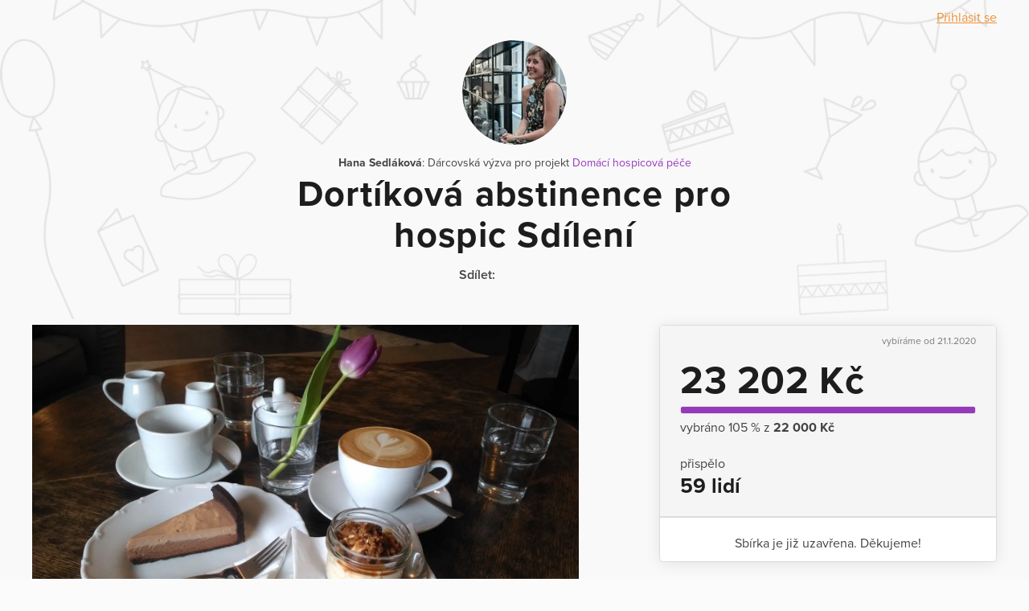

--- FILE ---
content_type: text/html; charset=utf-8
request_url: https://www.darujme.cz/vyzva/1201260?paginator-page=2
body_size: 13620
content:
<!DOCTYPE html>
<html lang="cs">
<head>
    <meta charset="utf-8">
    <meta name="viewport" content="width=device-width">
    <link rel="stylesheet" href="/assets/styles/1762003127-portal.css" media="screen">
    <link rel="stylesheet" href="/assets/styles/1762003127-print.css" media="print">
    <link rel="stylesheet" href="//cdn.jsdelivr.net/gh/orestbida/cookieconsent@v2.7.1/dist/cookieconsent.css">

    <title>Dortíková abstinence pro hospic Sdílení | Darujme.cz</title>
    <meta name="description" content="22. 2. 2020 mi bude 33 let. Oslavu narozenin bych ráda spojila s podporou hospice Sdílení, kde pomáhají starým nebo vážně nemocným lidem zůstat doma až do konce života v sepětí s rodinou. Během následujících 33 dní se vzdám toho, co mám nejradši - dortíků. Peníze za odepřené dorty budu dávat stranou a výslednou částku pošlu do Sdílení. Budu vděčná i za Vaši podporu!">

    <link rel="icon" type="image/png" href="/assets/images/favicon.png" sizes="16x16">
    <link rel="icon" type="image/png" href="/assets/images/favicon-32x32.png" sizes="32x32">

    <!--[if lt IE 9]>
    <script src="/assets/node_modules/lt-ie-9/lt-ie-9.min.js"></script>
    <![endif]-->

    
    <meta property="og:locale" content="cs_CZ">
    <meta property="og:type" content="website">
    <meta property="og:title" content="Dortíková abstinence pro hospic Sdílení">
    <meta property="og:description" content="22. 2. 2020 mi bude 33 let. Oslavu narozenin bych ráda spojila s podporou hospice Sdílení, kde pomáhají starým nebo vážně nemocným lidem zůstat doma až do konce života v sepětí s rodinou. Během následujících 33 dní se vzdám toho, co mám nejradši - dortíků. Peníze za odepřené dorty budu dávat stranou a výslednou částku pošlu do Sdílení. Budu vděčná i za Vaši podporu!">
    <meta property="og:site_name" content="Darujme.cz">
    <meta property="og:image" content="https://s3.eu-central-1.amazonaws.com/uploads.darujme.cz/promotion/image/P-20190210-131629.jpg-2abec95ee35f7163522c3dc305cda984.jpg">
    <meta name="twitter:card" content="summary">

    <meta property="og:url" content="https://www.darujme.cz/vyzva/1201260">

        <style type="text/css">.widget-secured, .promotion-social-purpose, .widget-custom-note { letter-spacing: 0.3px; } .project-article ul li:before, .promotion-content-body ul li:before, .promotion-content-synopsis ul li:before, .widget-description ul li:before { top: 0.75em; margin-top: -0.5em; background: rgba(150,57,187,0.5); } .project-article h1, .promotion-content-body h1, .promotion-content-synopsis h1, .widget-description h1, .project-article h2, .promotion-content-body h2, .promotion-content-synopsis h2, .widget-description h2, .project-article h3, .promotion-content-body h3, .promotion-content-synopsis h3, .widget-description h3, .project-article h4, .promotion-content-body h4, .promotion-content-synopsis h4, .widget-description h4, .project-article h5, .promotion-content-body h5, .promotion-content-synopsis h5, .widget-description h5, .project-article h6, .promotion-content-body h6, .promotion-content-synopsis h6, .widget-description h6 { font-family: 'proxima-nova', sans-serif; } .project-article ul ul, .promotion-content-body ul ul, .promotion-content-synopsis ul ul, .widget-description ul ul, .project-article ol ul, .promotion-content-body ol ul, .promotion-content-synopsis ol ul, .widget-description ol ul, .project-article ul ol, .promotion-content-body ul ol, .promotion-content-synopsis ul ol, .widget-description ul ol, .project-article ol ol, .promotion-content-body ol ol, .promotion-content-synopsis ol ol, .widget-description ol ol { font-size: 0.8em; } .project-article a, .promotion-content-body a, .promotion-content-synopsis a, .widget-description a, .promotionHead-author a, .promotion-social-textLink { color: #9639bb; } .project-article blockquote, .promotion-content-body blockquote, .promotion-content-synopsis blockquote, .widget-description blockquote { border-left-color: #ac5acd; } .promotionHead-author { font-weight: normal; } .promotionHead-author-name { font-weight: bold; } .promotionHead-title { margin: 0 0 0.25em 0; } .project .video-embed-wrapper, .promotion-content .video-embed-wrapper { padding-bottom: 56.25% ; } .button { background: #9639bb; font-family: 'proxima-nova', sans-serif; font-weight: bold; letter-spacing: 0.5px; transition: color 0.3s, background 0.3s, padding-right 0.3s 0.5s; } .button:focus, .button:hover { background: #8633a7; outline: none; } .button:active { background: #772d94; box-shadow: inset 0 0 5px 0 #57216d; } .button:before, .button:after { transition: opacity 0.3s 0.5s; } .button-ripple, .widget-submit:after { background-image: radial-gradient(circle, #000 10%, transparent 10.01%); -webkit-transform: scale(10, 10); transform: scale(10, 10); transition: opacity 1s, -webkit-transform 0.5s; transition: transform 0.5s, opacity 1s; transition: transform 0.5s, opacity 1s, -webkit-transform 0.5s; } .button.is-rippleReady .button-ripple, .widget-submit:active:after { -webkit-transform: scale(0, 0); transform: scale(0, 0); opacity: 0.2; } .button.view-secondary { border: 1px solid #9639bb; color: #9639bb; } .button.view-secondary:active { box-shadow: inset 0 0 1.5px 0 #772d94; } .button.view-facebook:focus, .button.view-facebook:hover, .button.view-twitter:focus, .button.view-twitter:hover, .button.view-error:focus, .button.view-error:hover, .widget-periodic-button:hover, .widget-entries-button:hover, .widget-custom-input:focus, .widget-custom-input:hover, .widget-submit:focus, .widget-submit:hover, .widget-submit:active { outline: none; } .tag { color: #9639bb; font-size: 0.75em; } .promotion-background-custom { box-shadow: 0 2px 15px rgba(50,50,50,0.3); } .promotion-background-custom img { opacity: 0.7; } .promotion-in + .promotion-in { -webkit-box-ordinal-group: 2; -ms-flex-order: 1; order: 1; } .tab { padding: 1em 1em 0.7em 1em; } .tab:before { left: 0.8em; right: 0.8em; background: #9639bb; } .tab-count { right: 0.4em; padding: 0 0.16em; font-size: 0.75em; background: #9639bb; border-radius: 0.67em; } .tab.is-active:before, .tab:hover:before { height: 0.3em; } .widget { box-shadow: 0 2px 18px 0 rgba(0,0,0,0.09); } .widget-title { margin: 0.7em 0 0 0; } .widget-project-select { background: transparent; } .widget-project-button, .widget-periodic-button, .widget-entries-button { letter-spacing: 0.3px; transition: box-shadow 0.3s, color 0.3s, border-color 0.3s, background 0.3s; } .widget-project-select:focus + .widget-project-button, .widget-project-select:active + .widget-project-button { outline: none; box-shadow: 0 0 7px 0 #b3b3b3; } .widget-current { letter-spacing: 0.6px; } .widget-bar-fill { background: #9639bb; } .widget-bar-fill:before { background: rgba(255,255,255,0.2); } .widget-target { margin: 0.3em 0; } .widget-stats-in { margin: 0.75em -1em 0 -1em; } .widget-stats-item { padding: 0.5em 1em; } .widget-hide { width: 0.1px; height: 0.1px; } .widget-periodic-input:focus + .widget-periodic-button, .widget-entries-input:focus + .widget-entries-button, .widget-periodic-input:active + .widget-periodic-button, .widget-entries-input:active + .widget-entries-button { z-index: 1; outline: none; box-shadow: 0 0 7px 0 #b3b3b3; } .widget-periodic-input:checked + .widget-periodic-button, .widget-entries-input:checked + .widget-entries-button { z-index: 2; color: #9639bb; border-color: #9639bb; } .widget-periodic-button:first-of-type:before { border-right: 1px solid #9639bb; } .widget-periodic-button:last-of-type { border-left-color: #9639bb; } .widget-custom-open { transition: opacity 0.3s, visibility 0.3s; } .widget-custom-radio:checked ~ .widget-custom-open { visibility: hidden; opacity: 0; transition-delay: 0s; } .widget-custom-fieldset { transition: opacity 0.3s, max-height 0.3s, visibility 0.3s; } .widget-custom-radio:checked ~ .widget-custom-fieldset { opacity: 1; max-height: 50px; visibility: visible; transition-delay: 0s; } .widget-custom-input { letter-spacing: 0.3px; transition: box-shadow 0.3s, color 0.3s, border-color 0.3s, background 0.3s; background: transparent; } .widget-custom-note + .widget-custom-input { float: right; width: 50%; } .widget-submit { letter-spacing: 0.5px; transition: box-shadow 0.3s, color 0.3s, border-color 0.3s, background 0.3s; border-color: #9639bb; background: #9639bb; } .widget-bubble-frame, .widget-bubble-arrow { transition: border-color 0.2s, box-shadow 0.2s; } @media (min-width: 480px){ .promotionHead-title { font-size: 30px; } } @media (min-width: 768px){ .promotionHead-title { font-size: 45px; } .promotion-footer { display: -webkit-box; display: -ms-flexbox; display: flex; -ms-flex-wrap: wrap; flex-wrap: wrap; -webkit-box-align: end; -ms-flex-align: end; align-items: flex-end; } .promotion-footer-item { width: 50%; } } @media (max-width: 1099px){ .promotionHead { color: #434343; } .promotionHead-title { color: #1d1d1d; } } @media (min-width: 1100px){ .project-head-in { margin-left: 0; padding-bottom: 1em; } .project-body { margin-left: 0; padding-top: 80px; min-height: 600px; } .project-body:before { position: absolute; bottom: 0; top: 60px; left: calc(100% + 20px); width: 60vw; background: #f9f9f9; border-left: 1px solid #ebebeb; border-bottom: 1px solid #ebebeb; content: ''; } .project-body-divider { margin-left: -60vw; border-top-width: 2px; } .project-widget { position: absolute; top: 0; right: 0; left: 0; padding-top: 157px; margin-bottom: 0; display: -webkit-box; display: -ms-flexbox; display: flex; -webkit-box-pack: end; -ms-flex-pack: end; justify-content: flex-end; } .project-widget-in { padding-left: 20px; } .project-widget-frame { width: 420px; margin: 0; } .project-navigation { position: absolute; left: 0; top: 60px; -webkit-transform: translateY(-100%); transform: translateY(-100%); text-align: left; border: solid 1px #ebebeb; border-bottom: none; } .promotion { background: #f9f9f9; } .promotion:after { display: block; } .promotion-background { display: block; position: absolute; left: 0; right: 0; top: 0; text-align: center; } .promotion-in { position: relative; z-index: 1; display: -webkit-box; display: -ms-flexbox; display: flex; -ms-flex-wrap: wrap; flex-wrap: wrap; } .promotion-content-frame { border: 1px solid #ebebeb; } .promotion-content-wrap { width: 600px; } .promotion-content-video { width: 100%; } .promotion-content, .promotion-social { padding-left: 20px; padding-right: 20px; } .promotion-aside { -webkit-box-flex: 1; -ms-flex: 1; flex: 1; -webkit-box-ordinal-group: 2; -ms-flex-order: 1; order: 1; margin-left: 20px; display: -webkit-box; display: -ms-flexbox; display: flex; -webkit-box-pack: end; -ms-flex-pack: end; justify-content: flex-end; } .promotion-aside-in { width: 420px; } .promotion-footer { margin-top: 40px; } .promotion-navigation { padding: 0 20px; } .promotion-navigation-in { margin: 0 -0.8em; -webkit-box-pack: start; -ms-flex-pack: start; justify-content: flex-start; } } @media (min-width: 1240px){ .project-body { max-width: 700px; } .project-widget { max-width: none; width: 1240px; } } @media (min-width: 1200px){ .promotion-content-wrap { width: 680px; } } @media (max-width: 479px){ .widget-current { font-size: 10vw; } } @media (min-width: 440px){ .widget-periodic-input:checked + .widget-periodic-button .widget-tick, .widget-entries-input:checked + .widget-entries-button .widget-tick, .widget-submit .widget-tick { display: inline-block; } } </style>

    <script>
        window.dataLayer = window.dataLayer || [];
        
        dataLayer.push({"user":{"type":"Guest"},"page":{"type":"promotion_detail"},"client":{"organizationId":302,"organizationName":"Sd\u00edlen\u00ed o.p.s.","projectId":862,"projectName":"Dom\u00e1c\u00ed hospicov\u00e1 p\u00e9\u010de","promotionId":1201260,"promotionName":"Dort\u00edkov\u00e1 abstinence pro hospic Sd\u00edlen\u00ed"},"tracking":[]});
    </script>
    <script>
        (function(w,d,s,l,i){w[l]=w[l]||[];w[l].push({'gtm.start':new Date().getTime(),event:'gtm.js'});
        var f=d.getElementsByTagName(s)[0],j=d.createElement(s),dl=l!='dataLayer'?'&l='+l:'';j.async=true;
        j.src='https://www.googletagmanager.com/gtm.js?id='+i+dl;f.parentNode.insertBefore(j,f);
        })(window,document,'script','dataLayer',"GTM-KKFDBCQ");
    </script>

    <script>
        initComponents = [
            { name: 'shapes', data: { url: ""+'/assets/sprites/' + "1762003127-" + 'shapes.svg' } },
            { name: 'objectFit', data: { url: ""+'/assets/node_modules/objectFitPolyfill/dist/objectFitPolyfill.min.js' } },
            { name: 'buttonRipple', place: 'body', },
        ]
    </script>
</head>

<body class="f-js-disabled">
    <noscript>
        <iframe src="https://www.googletagmanager.com/ns.html?id=GTM-KKFDBCQ"
                height="0"
                width="0"
                style="display:none;visibility:hidden"
        >
        </iframe>
    </noscript>
<script>
    (function(){
        var body = document.body;
        body.className = body.className.replace(/(^|\s)f-js-disabled(?!\S)/g, '$1f-js-enabled');
    })();
</script>

    <div class="fillVH">
        <div class="fillVH-content">


<section class="simpleTopMenu">
    <div class="simpleTopMenu-wrapper">
        <div>
            <div class="menu-user">
                    <a href="/prihlaseni?_backlink=%2Fvyzva%2F1201260%3Fpaginator-page%3D2">
                        Přihlásit se
                    </a>
            </div>
        </div>
    </div>
</section>



<article class="promotion" id="promotion-6907ec4b22197">
    <div class="promotion-background">

    <picture class="picture">
        <source sizes="100vw" srcset="https://images.darujme.cz/[base64] 300w, https://images.darujme.cz/[base64] 900w, https://images.darujme.cz/[base64] 1500w, https://images.darujme.cz/[base64] 2100w, https://images.darujme.cz/[base64] 2700w">
        <img src="https://s3.eu-central-1.amazonaws.com/uploads.darujme.cz/promotion-template/illustrations-svatba.png-pmPCbPysLLQLPmeLJVflQvMt.png" alt="" loading="lazy">
    </picture>
    </div>

    <div class="promotion-in">


        <div class="promotion-head">

<section class="promotionHead">
    <div class="promotionHead-avatar">



<div class="avatar view-user">

    <picture class="picture">
        <source sizes="130px" srcset="https://images.darujme.cz/[base64] 130w, https://images.darujme.cz/[base64] 195w, https://images.darujme.cz/[base64] 260w, https://images.darujme.cz/[base64] 390w">
        <img class="avatar-image" data-object-fit="cover" src="https://s3.eu-central-1.amazonaws.com/uploads.darujme.cz/person/avatar/profilovka.jpg-13b05918b21c20237f1493c42ebb8b24.jpg" alt="" loading="lazy">
    </picture>
</div>
    </div>

    <div class="promotionHead-author">
        <span class="promotionHead-author-name">Hana Sedláková</span>: Dárcovská výzva pro projekt <a href="/projekt/862" target="_blank"> Domácí hospicová péče </a>
    </div>

    <h1 class="promotionHead-title">
            Dortíková abstinence pro hospic Sdílení
    </h1>


<section id="share-6907ec4b4990b" class="share view-head">
    Sdílet:


<a id="share-fb-6907ec4b49948" href="https://www.facebook.com/sharer/sharer.php?u=https%3A%2F%2Fwww.darujme.cz%2Fvyzva%2F1201260" target="_blank" rel="noopener" class="share-site share-site-fb">
    
<svg class="shape shape-share-fb view-head button-icon" aria-label="" title=""
        role="img">
    <use href="#shape-share-fb"></use>
</svg>
 
</a>
<script>
    initComponents.push({
        name: 'share',
        place: '#' + "share-fb-6907ec4b49948",
        data: {
            site: 'facebook',
            url: "https://www.darujme.cz/vyzva/1201260",
            text: ""
        }
    })
</script>


<a id="share-tw-6907ec4b499c0" href="https://twitter.com/intent/tweet?text=%20https%3A%2F%2Fwww.darujme.cz%2Fvyzva%2F1201260" target="_blank" rel="noopener" class="share-site share-site-tw">
    
<svg class="shape shape-share-tw view-head button-icon" aria-label="" title=""
        role="img">
    <use href="#shape-share-tw"></use>
</svg>
 
</a>
<script>
    initComponents.push({
        name: 'share',
        place: '#' + "share-tw-6907ec4b499c0",
        data: {
            site: 'twitter',
            url: "https://www.darujme.cz/vyzva/1201260",
            text: ""
        }
    })
</script>


<a id="share-li-6907ec4b49a0a" href="https://www.linkedin.com/sharing/share-offsite/?url=https%3A%2F%2Fwww.darujme.cz%2Fvyzva%2F1201260" target="_blank" rel="noopener" class="share-site share-site-li">
    
<svg class="shape shape-share-li view-head button-icon" aria-label="" title=""
        role="img">
    <use href="#shape-share-li"></use>
</svg>
 
</a>
<script>
    initComponents.push({
        name: 'share',
        place: '#' + "share-li-6907ec4b49a0a",
        data: {
            site: 'linked-in',
            url: "https://www.darujme.cz/vyzva/1201260",
            text: ''
        }
    })
</script>
</section>
</section>
        </div>

        <section class="promotion-aside">
            <div class="promotion-aside-in">
                <div class="sticky view-widget" id="sticky-6907ec4b49a47">
 

<div id="portal-widget6907ec4b4aa8d">





<form action="/darovat/862" method="get" id="widget" class="widget widget-oneTime" target="_top">
    <input type="hidden" name="currency" value="CZK">
    <input type="hidden" name="locale" value="cs">
    <input type="hidden" name="portalWidget" value="1">
    <input type="hidden" name="promotion" value="1201260">

        <input name="project" type="hidden" value="862">

    <div class="widget-head">

        <div class="widget-start">
            vybíráme od 21.1.2020
        </div>






        <div class="widget-progress">

                <div class="widget-current">
                    23 202 Kč
                </div>


<div class="widget-bar">
    <div class="widget-bar-fill" style="width:100%;"></div>
</div>

                <div class="widget-target">
                    vybráno 105&nbsp;% z&nbsp;<span class="widget-target-value">22 000 Kč</span>
                </div>
        </div>

        <div class="widget-stats">
            <div class="widget-stats-in">
                <div class="widget-stats-item">
                    <h2 class="widget-stats-title">
                        přispělo
                    </h2>
                    <div class="widget-stats-value">
                        59 lidí
                    </div>
                </div>
            </div>
        </div>

    </div>


    <div class="widget-body">
            Sbírka je již uzavřena. Děkujeme!
 
    </div>
</form>
</div>

                    <div class="promotion-aside-footer">
<div class="attribution">
    <a href="/" target="_blank">

<div class="logoDarujme view-widget">
    <div class="logoDarujme-in">

<svg class="shape shape-butterfly logoDarujme-butterfly" aria-label="" title=""
        role="img">
    <use href="#shape-butterfly"></use>
</svg>

<svg class="shape shape-darujme logoDarujme-text" aria-label="" title=""
        role="img">
    <use href="#shape-darujme"></use>
</svg>
    </div>
</div>
    </a>

<div class="foundation view-widget">
    <a href="https://www.nadacevia.cz/" target="_blank" rel="noopener">

<svg class="shape shape-nadace-via foundation-logo" aria-label="" title=""
        role="img">
    <use href="#shape-nadace-via"></use>
</svg>
    </a>
</div>
</div>
                    </div>
                </div>

                <script type="text/javascript">
                    initComponents.push({
                        name: 'sticky',
                        place: window,
                        data: {
                            targetId: "sticky-6907ec4b49a47",
                            bottomLineElementId: "promotion-6907ec4b22197",
                        }
                    })
                </script>
            </div>

        </section>

        <section class="promotion-content-wrap">

                <div class="promotion-content-headerimage">

    <picture class="picture">
        <source sizes="100vw" srcset="https://images.darujme.cz/[base64] 300w, https://images.darujme.cz/[base64] 900w, https://images.darujme.cz/[base64] 1500w, https://images.darujme.cz/[base64] 2100w, https://images.darujme.cz/[base64] 2700w">
        <img src="https://s3.eu-central-1.amazonaws.com/uploads.darujme.cz/promotion/image/P-20190210-131629.jpg-2abec95ee35f7163522c3dc305cda984.jpg" alt="" loading="lazy">
    </picture>
                </div>

            <div class="promotion-content-frame" id="project-tabs-container">


                <nav class="promotion-navigation">
                    <div class="promotion-navigation-in">


<a data-text="Výzva" class="tab is-active" href="#vyzva">
    Výzva
</a>
                        <span class="tab-separator"></span>


<a data-text="Aktuality" class="tab view-count" href="#aktuality">
    Aktuality
    <span class="tab-count">
        2
    </span>
</a>
                            <span class="tab-separator"></span>


<a data-text="O projektu neziskové organizace" class="tab" href="#o-projektu">
    O projektu neziskové organizace
</a>
                            <span class="tab-separator"></span>


<a data-text="Komentáře" class="tab view-count" href="#dary">
    Komentáře
    <span class="tab-count">
        7
    </span>
</a>

                    </div>
                </nav>

                <section class="promotion-content" id="promotion-content-1201260">


<section id="vyzva" class="tabPane is-visible is-active">
                            <article class="promotion-content-synopsis">
                            <div><strong>22. 2. 2020 mi bude 33 let. Oslavu narozenin bych ráda spojila s podporou hospice Sdílení, kde pomáhají starým nebo vážně nemocným lidem zůstat doma až do konce života v sepětí s rodinou. Během následujících 33 dní se vzdám toho, co mám nejradši - dortíků. Peníze za odepřené dorty budu dávat stranou a výslednou částku pošlu do Sdílení. Budu vděčná i za Vaši podporu!</strong></div>
                        </article>
                        <article class="promotion-content-body">
                            <div>Milí přátelé,<br /><br />za 33 dní oslavím 33. narozeniny. Rozhodla jsem se založit výzvu na Darujme.cz a spolu s Vaší laskavou pomocí vybrat do <strong>22. 2. 2020 22 000 Kč na podporu hospice </strong><a href="https://www.sdileni-telc.cz/cs"><strong>Sdílení</strong></a>, kde se starají o to, aby více starých nebo nevyléčitelně nemocných lidí mohlo zůstat doma se svými blízkými a aby lidé v závěru života a jejich rodiny nezůstali v tomto těžkém období sami. <br /><br />O tom, v čem bude spočívat moje výzva, jsem měla jasno za chvíli: uběhnout maraton, ujít 500 km do Santiaga de Compostela, vydržet měsíc bez alkoholu...nic pro mě není tak těžké, jako nejíst sladké! Většina z Vás ví, že sacharidy tvoří převážnou část mého jídelníčku a že svou vášeň pro dobrou kávu a dorty sdílím i na blogu a facebookové stránce <a href="https://www.facebook.com/vyletyadortiky/?ref=bookmarks">Výlety a dortíky</a>. Zároveň téměř nenakupuji a nevařím, takže druhou částí této již tak náročné výzvy pro mě bude sem tam si i něco koupit a uvařit, abych se nemusela hladová cpát sladkým...:-)<br /><br />Ke své výzvě jsem založila i <a href="https://www.facebook.com/events/187090742689077/">FB událost</a>, kde Vás budu průběžně seznamovat s výsledky svého snažení, fotit dorty, které zůstanou ve vitríně a nedoputují do mého břicha, a sdílet částku, kterou jsem abstinencí dosud ušetřila. Pokud mě chcete na této strastiplné pouti podpořit, budu vděčná za každý dar, který nakonec spolu se svým příspěvkem pošlu do hospice Sdílení. Předem všem ze srdce děkuji!<br /><br />Hanka</div>
                        </article>

</section>


<section id="aktuality" class="tabPane">
     


<section class="bulletin">
        <section class="bulletin-item bulletin-post">
            <h1 class="bulletin-item-title">
            </h1>
            <time class="bulletin-item-date">
                22.2.2020
            </time>
            <div class="bulletin-item-text">
                <div>Jsme ve finále a je čas sčítat! Za uplynulých 33 dní jsem si nedala: mrkvový dort, minimálně dva plněný croissanty, dva cheescaky, několik kousků frgálu, bábovku, ořechový šáteček, čokoládový chlebíček, štrůdlové wafle, banánový chlebíček, žádnou mini sušenku ke kávě, žádný lívance či palačinky k snídani...A do hospicu Sdílení tedy posílám dalších 700 Kč! Mockrát všem děkuji za neuvěřitelnou podporu a na finální částku si počkáme do masopustního úterý 25. 2. (první koblihu si ale dám už zítra:-)).</div>
            </div>
        </section>
        <section class="bulletin-item bulletin-post">
            <h1 class="bulletin-item-title">
            </h1>
            <time class="bulletin-item-date">
                5.2.2020
            </time>
            <div class="bulletin-item-text">
                <div>Polovina výzvy už je za mnou, teď přijde ta druhá - těžší půlka... Moc děkuji všem, kteří dosud přispěli!<br /><figure class="attachment attachment-preview jpg" data-trix-attachment="{&quot;contentType&quot;:&quot;image/jpeg&quot;,&quot;filename&quot;:&quot;dorty_aktualita.jpg&quot;,&quot;filesize&quot;:145112,&quot;height&quot;:788,&quot;href&quot;:&quot;https://s3.eu-central-1.amazonaws.com/uploads.darujme.cz/bulletin/attachment/dorty-aktualita.jpg-22053f8080e20824143de0a21e6d11ba.jpg&quot;,&quot;url&quot;:&quot;https://s3.eu-central-1.amazonaws.com/uploads.darujme.cz/bulletin/attachment/dorty-aktualita.jpg-22053f8080e20824143de0a21e6d11ba.jpg&quot;,&quot;width&quot;:940}" data-trix-content-type="image/jpeg"><picture class="picture"><source sizes="620px" srcSet="https://images.darujme.cz/[base64] 620w, https://images.darujme.cz/[base64] 930w, https://images.darujme.cz/[base64] 1240w, https://images.darujme.cz/[base64] 1860w"><img src="https://s3.eu-central-1.amazonaws.com/uploads.darujme.cz/bulletin/attachment/dorty-aktualita.jpg-22053f8080e20824143de0a21e6d11ba.jpg" alt="" loading="lazy"></picture></figure></div>
            </div>
        </section>
    <section class="bulletin-item">
        <div class="bulletin-highlight">
            <time class="bulletin-highlight-date">
                21.1.2020
            </time>
            <h1 class="bulletin-highlight-title">
                Založení výzvy
            </h1>
        </div>
    </section>
</section>

</section>


<section id="o-projektu" class="tabPane">
                            <article class="promotion-content-synopsis">
                            <div class="promotion-social-logo">
                                <img src="https://s3.eu-central-1.amazonaws.com/uploads.darujme.cz/organization/logo/logo-mini.png-efd4e64d4b88c72d41b3bd4c289c6895.png" alt="Sdílení o.p.s." width="50" style="border: 1px solid #eee; border-radius: 30px; padding: 5px">
                            </div>
                            <span class="promotion-social-textLink">Sdílení o.p.s.</span>
                        </article>
                        <article class="promotion-content-synopsis">
                            Sdílení o. p. s., Telč je komplexním průvodcem na cestě stářím a nemocemi. Pomáháme starým a vážně nemocným lidem radou, podporou, zdravotními a sociálními službami zůstat doma až do konce v sepětí s rodinou.
                        </article>
                        <article class="promotion-content-body">
                            <div><strong>Proč podpořit Sdílení?</strong></div><div>Protože Vaše pomoc umožní, aby více starých nebo nevyléčitelně nemocných lidí mohlo zůstat doma se svými blízkými. Aby lidé v závěru života a jejich rodiny nezůstali v tomto těžkém období sami a měli po ruce účinnou pomoc v podobě profesionálů se srdcem na dlani. Děkujeme, že přispíváte a pomáháte s námi.<br /><br /><figure class="attachment attachment-preview jpg" data-trix-attachment="{&quot;contentType&quot;:&quot;image/jpeg&quot;,&quot;filename&quot;:&quot;foto 19 .jpg&quot;,&quot;filesize&quot;:10497892,&quot;height&quot;:3712,&quot;href&quot;:&quot;https://s3.eu-central-1.amazonaws.com/uploads.darujme.cz/project/attachment/foto-19-.jpg-91942f9b9d766b0a1e36904005711c45.jpg&quot;,&quot;url&quot;:&quot;https://s3.eu-central-1.amazonaws.com/uploads.darujme.cz/project/attachment/foto-19-.jpg-91942f9b9d766b0a1e36904005711c45.jpg&quot;,&quot;width&quot;:5568}" data-trix-content-type="image/jpeg"><picture class="picture"><source sizes="620px" srcSet="https://images.darujme.cz/[base64] 620w, https://images.darujme.cz/[base64] 930w, https://images.darujme.cz/[base64] 1240w, https://images.darujme.cz/[base64] 1860w"><img src="https://s3.eu-central-1.amazonaws.com/uploads.darujme.cz/project/attachment/foto-19-.jpg-91942f9b9d766b0a1e36904005711c45.jpg" alt="" loading="lazy"></picture></figure><br /><br /><figure class="attachment attachment-preview jpg" data-trix-attachment="{&quot;contentType&quot;:&quot;image/jpeg&quot;,&quot;filename&quot;:&quot;foto (2).JPG&quot;,&quot;filesize&quot;:12674030,&quot;height&quot;:4160,&quot;href&quot;:&quot;https://s3.eu-central-1.amazonaws.com/uploads.darujme.cz/project/attachment/foto-2-.JPG-56c36f6e32a5353e3e5d422daeeb183b.jpg&quot;,&quot;url&quot;:&quot;https://s3.eu-central-1.amazonaws.com/uploads.darujme.cz/project/attachment/foto-2-.JPG-56c36f6e32a5353e3e5d422daeeb183b.jpg&quot;,&quot;width&quot;:6240}" data-trix-content-type="image/jpeg"><picture class="picture"><source sizes="620px" srcSet="https://images.darujme.cz/[base64] 620w, https://images.darujme.cz/[base64] 930w, https://images.darujme.cz/[base64] 1240w, https://images.darujme.cz/[base64] 1860w"><img src="https://s3.eu-central-1.amazonaws.com/uploads.darujme.cz/project/attachment/foto-2-.JPG-56c36f6e32a5353e3e5d422daeeb183b.jpg" alt="" loading="lazy"></picture></figure></div>
                        </article>

</section>


<section id="dary" class="tabPane">
    
<div class="pledgeComment">
    <div class="pledgeComment-info">
        <div class="pledgeComment-avatar">

    <div class="avatar view-user">

<svg class="shape shape-avatar view-fill" aria-label="" title=""
        role="img">
    <use href="#shape-avatar"></use>
</svg>
    </div>
        </div>
    </div>
    <div class="pledgeComment-comment">
        <div class="bubble">
            <div class="bubble-in">
                <div class="bubble-content">
                    <p>
                        Vše nejlepší, nejdražší Haničko 🤗🌷🎂
                    </p>
                    <div class="pledgeComment-meta">
                        <div class="pledgeComment-author">
                            Christi Kovarikova
                        </div>
                        <div class="pledgeComment-amount">
                            333 Kč
                        </div>
                    </div>
                </div>
                <div class="bubble-frame">
                    <div class="bubble-arrow bubble-arrow-left"></div>
                </div>
            </div>
        </div>
    </div>
    <div class="pledgeComment-info"></div>
</div>





<div class="pledgeComment">
    <div class="pledgeComment-info">
        <div class="pledgeComment-avatar">

    <div class="avatar view-user">

<svg class="shape shape-avatar view-fill" aria-label="" title=""
        role="img">
    <use href="#shape-avatar"></use>
</svg>
    </div>
        </div>
    </div>
    <div class="pledgeComment-comment">
        <div class="bubble">
            <div class="bubble-in">
                <div class="bubble-content">
                    <p>
                        Držím place!
                    </p>
                    <div class="pledgeComment-meta">
                        <div class="pledgeComment-author">
                            Pavla Fekiačová
                        </div>
                    </div>
                </div>
                <div class="bubble-frame">
                    <div class="bubble-arrow bubble-arrow-left"></div>
                </div>
            </div>
        </div>
    </div>
    <div class="pledgeComment-info"></div>
</div>





<div class="pledgeComment">
    <div class="pledgeComment-info">
        <div class="pledgeComment-avatar">

    <div class="avatar view-user">

<svg class="shape shape-avatar view-fill" aria-label="" title=""
        role="img">
    <use href="#shape-avatar"></use>
</svg>
    </div>
        </div>
    </div>
    <div class="pledgeComment-comment">
        <div class="bubble">
            <div class="bubble-in">
                <div class="bubble-content">
                    <p>
                        Hani, jsi skvělá, držím palce úžasné výzvě a Tobě přeji vše nej!!!
                    </p>
                    <div class="pledgeComment-meta">
                        <div class="pledgeComment-author">
                            Janina
                        </div>
                    </div>
                </div>
                <div class="bubble-frame">
                    <div class="bubble-arrow bubble-arrow-left"></div>
                </div>
            </div>
        </div>
    </div>
    <div class="pledgeComment-info"></div>
</div>





<div class="pledgeComment">
    <div class="pledgeComment-info">
        <div class="pledgeComment-avatar">

    <div class="avatar view-user">

<svg class="shape shape-avatar view-fill" aria-label="" title=""
        role="img">
    <use href="#shape-avatar"></use>
</svg>
    </div>
        </div>
    </div>
    <div class="pledgeComment-comment">
        <div class="bubble">
            <div class="bubble-in">
                <div class="bubble-content">
                    <p>
                        Drž  se :-))
                    </p>
                    <div class="pledgeComment-meta">
                        <div class="pledgeComment-author">
                            Helena MAsníková
                        </div>
                        <div class="pledgeComment-amount">
                            333 Kč
                        </div>
                    </div>
                </div>
                <div class="bubble-frame">
                    <div class="bubble-arrow bubble-arrow-left"></div>
                </div>
            </div>
        </div>
    </div>
    <div class="pledgeComment-info"></div>
</div>





<div class="pledgeComment">
    <div class="pledgeComment-info">
        <div class="pledgeComment-avatar">


<div class="avatar view-user">

    <picture class="picture">
        <source sizes="36px" srcset="https://images.darujme.cz/[base64] 36w, https://images.darujme.cz/[base64] 54w, https://images.darujme.cz/[base64] 72w, https://images.darujme.cz/[base64] 108w">
        <img class="avatar-image" data-object-fit="cover" src="https://s3.eu-central-1.amazonaws.com/uploads.darujme.cz/person/avatar/darujme-2.jpg-bbcd9cfc8b1c52569b49c5816f0ae079.jpg" alt="" loading="lazy">
    </picture>
</div>
        </div>
    </div>
    <div class="pledgeComment-comment">
        <div class="bubble">
            <div class="bubble-in">
                <div class="bubble-content">
                    <p>
                        Dortíkům zdar a všechno nejlepší&lt;3
                    </p>
                    <div class="pledgeComment-meta">
                        <div class="pledgeComment-author">
                            Kristina Papoušková
                        </div>
                    </div>
                </div>
                <div class="bubble-frame">
                    <div class="bubble-arrow bubble-arrow-left"></div>
                </div>
            </div>
        </div>
    </div>
    <div class="pledgeComment-info"></div>
</div>





<div class="pledgeComment">
    <div class="pledgeComment-info">
        <div class="pledgeComment-avatar">

    <div class="avatar view-user">

<svg class="shape shape-avatar view-fill" aria-label="" title=""
        role="img">
    <use href="#shape-avatar"></use>
</svg>
    </div>
        </div>
    </div>
    <div class="pledgeComment-comment">
        <div class="bubble">
            <div class="bubble-in">
                <div class="bubble-content">
                    <p>
                        Tonda a paní Tondové s MT a Stormy posílají pár pushee.
                    </p>
                    <div class="pledgeComment-meta">
                        <div class="pledgeComment-author">
                            Roman Sedlák
                        </div>
                        <div class="pledgeComment-amount">
                            222 Kč
                        </div>
                    </div>
                </div>
                <div class="bubble-frame">
                    <div class="bubble-arrow bubble-arrow-left"></div>
                </div>
            </div>
        </div>
    </div>
    <div class="pledgeComment-info"></div>
</div>





<div class="pledgeComment">
    <div class="pledgeComment-info">
        <div class="pledgeComment-avatar">

    <div class="avatar view-user">

<svg class="shape shape-avatar view-fill" aria-label="" title=""
        role="img">
    <use href="#shape-avatar"></use>
</svg>
    </div>
        </div>
    </div>
    <div class="pledgeComment-comment">
        <div class="bubble">
            <div class="bubble-in">
                <div class="bubble-content">
                    <p>
                        Happy Birthday to youuuu · /ᐠ｡ꞈ｡ᐟ\ · 
                    </p>
                    <div class="pledgeComment-meta">
                        <div class="pledgeComment-author">
                            Katerina Samuelova
                        </div>
                        <div class="pledgeComment-amount">
                            300 Kč
                        </div>
                    </div>
                </div>
                <div class="bubble-frame">
                    <div class="bubble-arrow bubble-arrow-left"></div>
                </div>
            </div>
        </div>
    </div>
    <div class="pledgeComment-info"></div>
</div>




                            <div class="promotion-footer-paginator">
    <nav class="pagination">
        <a href="/vyzva/1201260#dary" class="pagination-step pagination-step-previous">

<svg class="shape shape-next view-180deg" aria-label="" title=""
        role="img">
    <use href="#shape-next"></use>
</svg>
            předchozí
        </a>
            <a href="/vyzva/1201260#dary" class="pagination-page">1</a>
            <a href="/vyzva/1201260?paginator-page=2#dary" class="pagination-page pagination-page-active">2</a>
    </nav>
                            </div>

</section>

                </section>

                <section class="promotion-social">
                    <div class="promotion-social-in">
                        <div class="promotion-social-purpose">
                            <div class="promotion-social-text">
                                Vybranými prostředky bude podpořena organizace:
                                <br>
                                <span class="promotion-social-logo">
                                    <img src="https://s3.eu-central-1.amazonaws.com/uploads.darujme.cz/organization/logo/logo-mini.png-efd4e64d4b88c72d41b3bd4c289c6895.png" alt="Sdílení o.p.s." width="20" style="border: 1px solid #eee; border-radius: 15px; padding: 2px">
                                </span>
                                <a href="/organizace/302" target="_blank" rel="noopener" class="promotion-social-textLink">Sdílení o.p.s.</a>, projekt: <a href="/projekt/862" target="_blank" rel="noopener" class="promotion-social-textLink">Domácí hospicová péče</a>
                            </div>
                        </div>

<section id="share-6907ec4b50ba8" class="share">
    Sdílet:


<a id="share-fb-6907ec4b50bc8" href="https://www.facebook.com/sharer/sharer.php?u=https%3A%2F%2Fwww.darujme.cz%2Fvyzva%2F1201260" target="_blank" rel="noopener" class="share-site share-site-fb">
    
<svg class="shape shape-share-fb button-icon" aria-label="" title=""
        role="img">
    <use href="#shape-share-fb"></use>
</svg>
 
</a>
<script>
    initComponents.push({
        name: 'share',
        place: '#' + "share-fb-6907ec4b50bc8",
        data: {
            site: 'facebook',
            url: "https://www.darujme.cz/vyzva/1201260",
            text: ""
        }
    })
</script>


<a id="share-tw-6907ec4b50c00" href="https://twitter.com/intent/tweet?text=%20https%3A%2F%2Fwww.darujme.cz%2Fvyzva%2F1201260" target="_blank" rel="noopener" class="share-site share-site-tw">
    
<svg class="shape shape-share-tw button-icon" aria-label="" title=""
        role="img">
    <use href="#shape-share-tw"></use>
</svg>
 
</a>
<script>
    initComponents.push({
        name: 'share',
        place: '#' + "share-tw-6907ec4b50c00",
        data: {
            site: 'twitter',
            url: "https://www.darujme.cz/vyzva/1201260",
            text: ""
        }
    })
</script>


<a id="share-li-6907ec4b50c34" href="https://www.linkedin.com/sharing/share-offsite/?url=https%3A%2F%2Fwww.darujme.cz%2Fvyzva%2F1201260" target="_blank" rel="noopener" class="share-site share-site-li">
    
<svg class="shape shape-share-li button-icon" aria-label="" title=""
        role="img">
    <use href="#shape-share-li"></use>
</svg>
 
</a>
<script>
    initComponents.push({
        name: 'share',
        place: '#' + "share-li-6907ec4b50c34",
        data: {
            site: 'linked-in',
            url: "https://www.darujme.cz/vyzva/1201260",
            text: ''
        }
    })
</script>
</section>
                    </div>
                </section>

            </div>

        </section>
        <script type="text/javascript">
            initComponents.push({
                name: 'tabs',
                place: '#' + "project-tabs-container",
                data: {
                    handleClass: 'tab'
                }
            })

            initComponents.push({
                name: 'linkTargetBlank',
                place: '#' + "promotion-content-1201260"
            })
        </script>

    </div>

</article>
        </div>
        <div class="fillVH-footer">
<footer>

    <div class="wrap">

        <div class="footer-boxes">

            <section class="footer-box footer-box-content">
                <div class="footer-box-in">
                    <div class="legal">
    Provozovatelem portálu <a href="/" target="_blank" class="legal-secret">Darujme.cz</a> je <a href="https://www.nadacevia.cz/" target="_blank" rel="noopener" class="legal-secret">Nadace VIA</a>, IČ 67360114.
</div>

                </div>
            </section>

        </div>

    </div>
</footer>
        </div>
        <div id="cookie-consent"></div>
    </div>

        <script src="//ajax.googleapis.com/ajax/libs/jquery/2.2.0/jquery.min.js" defer></script>
        <script src="https://cdn.ravenjs.com/3.27.0/raven.min.js" defer></script>
        <script src="/assets/vendor/nette/forms/src/assets/netteForms.js" defer></script>
        <script src="/assets/scripts/1762003127-portal.js" defer></script>
        <script>
            initComponents.push({
                name: 'cookieConsent',
                place: '#cookie-consent',
                data: {
                    locale: 'cs',
                    translations: {
                        weUseCookies: "Tento web využívá cookies",
                        infoBoxText: "Abychom vám zajistili co možná nejsnadnější použití našich webových stránek, používáme soubory cookies. Souhlas s těmito technologiemi nám umožní přizpůsobit obsah vašim potřebám a vyhodnocovat návštěvnost webu. Níže nám můžete udělit svůj souhlas a nastavit zásady užití souborů cookies. Samozřejmě můžete všechny volitelné cookies odmítnout kliknutím <a href=\"#\" id=\"reject-all-cookies-custom\">zde<\/a>. Odmítnutí souhlasu může nepříznivě ovlivnit určité vlastnosti a funkce webu.",
                        accept: "Přijmout",
                        settings: "Nastavení zásad",
                        acceptAll: "Přijmout vše",
                        saveSettings: "Uložit nastavení",
                        rejectAll: "Odmítnout vše",
                        close: "Zavřít",
                        name: "Název",
                        domain: "Doména",
                        expiration: "Expirace",
                        description: "Popis",
                        infoBarDetail1: "Pro fungování webových stránek Darujme.cz využíváme cookies, což jsou malé soubory, které naše stránky pomocí prohlížeče ukládají do vašeho zařízení nebo z něj čtou. Cookies dokáží zaznamenat určité specifické informace z vašich návštěv na webových stránkách. Cookies můžeme podle jejich účelů rozdělit na nezbytné a analytické cookies.",
                        essential: "Nezbytné",
                        essentialsText: "Nezbytné cookies jsou ty, které jsou potřebné pro správné fungování webu – např. zabezpečení webu nebo možnost přihlašování do účtu. Tyto cookies proto nemůžete odmítnout a nepotřebujeme k jejich zpracování váš souhlas.",
                        phpsessidCookieReason: "Identifikátor session na serveru.",
                        phpsessidwpCookieReason: "Identifikátor session na serveru.",
                        ccCookieReason: "Nastavení, které cookies se mohou v prohlížeči ukládat.",
                        visitorIdCookieReason: "Uchovává identifikaci webového prohlížeče (User-Agent).",
                        AWSALBCookieReason: "Registruje serverovou instanci, které obsluhuje návštěvníka. Používá se na rozložení serverové zátěze.",
                        AWSALBCORSCookieReason: "Registruje serverovou instanci, které obsluhuje návštěvníka. Používá se na rozložení serverové zátěze.",
                        iclCookieReason: "Obsahuje aktuálně nastavený jazyk webu.",
                        wpmlRefererCookieReason: "Ukládá poslední navštívenou url na webu.",
                        announcementCookieReason: "Ukládá uživatelem zavřená oznámení.",
                        analytics: "Analytické",
                        analyticsText: "Analytické cookies nám slouží ke statistikám, přehledům a optimalizaci webu. Díky tomu pak sledujeme návštěvnost našich stránek i to, odkud jste k nám přišli a co vás tu zaujalo. To vše samozřejmě bez identifikace konkrétních uživatelů.",
                        gaCookieReason: "Registruje unikátní ID, které je použito pro statistická data.",
                        gatCookieReason: "Použiváno Google Analytics ke snížení počtu požadavků.",
                        gidCookieReason: "Registruje unikátní ID, které je použito pro statistická data.",
                        day: "den",
                        days: "dní",
                        months: "měsíců",
                        year: "rok",
                        yearsUnder5: "roky",
                    }
                }
            })
        </script>
<script src="https://use.typekit.net/gug2buz.js"></script>
<script>try{Typekit.load({ async: true });}catch(e){}</script>
</body>
</html>
